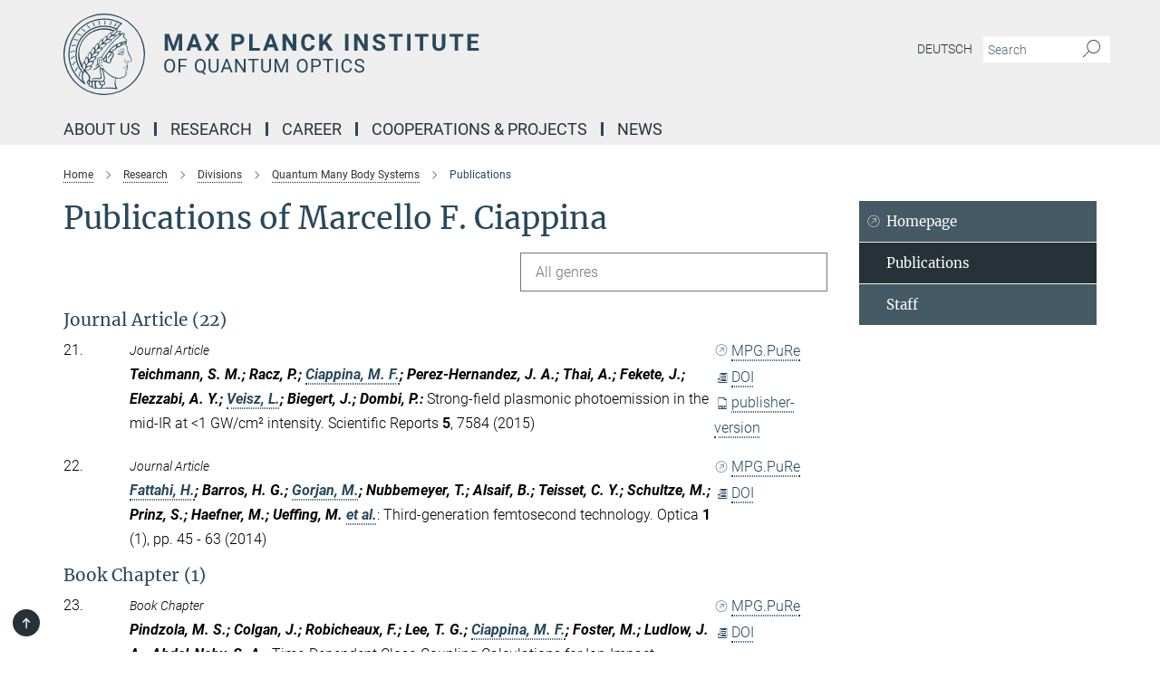

--- FILE ---
content_type: text/html; charset=utf-8
request_url: https://www.mpq.mpg.de/publication-search/4914387?deactivate_global_blacklist=false&page=2&person=%2Fpersons%2Fresource%2Fpersons137100
body_size: 17546
content:
<!DOCTYPE html>
<html prefix="og: http://ogp.me/ns#" lang="en">
<head>
  <meta http-equiv="X-UA-Compatible" content="IE=edge">
  <meta content="width=device-width, initial-scale=1.0" name="viewport">
  <meta http-equiv="Content-Type" content="text/html; charset=utf-8"/>
  <title>Publications</title>
  
  <meta name="keywords" content="" /><meta name="description" content="" />
  <meta name="robots" content="nofollow" />

  
<meta property="og:title" content="Publications">
<meta property="og:description" content="">
<meta property="og:type" content="website">
<meta property="og:url" content="https://www.mpq.mpg.de/4914387/publikationen">
<meta property="og:image" content="https://www.mpq.mpg.de/assets/og-logo-281c44f14f2114ed3fe50e666618ff96341055a2f8ce31aa0fd70471a30ca9ed.jpg">


  
  


  <meta name="msapplication-TileColor" content="#fff" />
<meta name="msapplication-square70x70logo" content="/assets/touch-icon-70x70-16c94b19254f9bb0c9f8e8747559f16c0a37fd015be1b4a30d7d1b03ed51f755.png" />
<meta name="msapplication-square150x150logo" content="/assets/touch-icon-150x150-3b1e0a32c3b2d24a1f1f18502efcb8f9e198bf2fc47e73c627d581ffae537142.png" />
<meta name="msapplication-wide310x150logo" content="/assets/touch-icon-310x150-067a0b4236ec2cdc70297273ab6bf1fc2dcf6cc556a62eab064bbfa4f5256461.png" />
<meta name="msapplication-square310x310logo" content="/assets/touch-icon-310x310-d33ffcdc109f9ad965a6892ec61d444da69646747bd88a4ce7fe3d3204c3bf0b.png" />
<link rel="apple-touch-icon" type="image/png" href="/assets/touch-icon-180x180-a3e396f9294afe6618861344bef35fc0075f9631fe80702eb259befcd682a42c.png" sizes="180x180">
<link rel="icon" type="image/png" href="/assets/touch-icon-32x32-143e3880a2e335e870552727a7f643a88be592ac74a53067012b5c0528002367.png" sizes="32x32">

  <link rel="preload" href="/assets/roboto-v20-latin-ext_latin_greek-ext_greek_cyrillic-ext_cyrillic-700-8d2872cf0efbd26ce09519f2ebe27fb09f148125cf65964890cc98562e8d7aa3.woff2" as="font" type="font/woff2" crossorigin="anonymous">
  
  
  
  <script>var ROOT_PATH = '/';var LANGUAGE = 'en';var PATH_TO_CMS = 'https://mpq2.iedit.mpg.de';var INSTANCE_NAME = 'mpq2';</script>
  
      <link rel="stylesheet" media="all" href="/assets/responsive_live_blue-1d7255b4d015a52b4e4627dda8f2c44a02457e7c528b50cb5bb21b31a3d27288.css" />
    <link rel="stylesheet" media="all" href="/assets/responsive/headerstylesheets/mpq2-header-75d0910f838b4894ee8e30b646863f3f5031a6046ae9bccb47fa224a640696ef.css" />

<script>
  window.addEventListener("load", function() {
    var linkElement = document.createElement("link");
    linkElement.rel="stylesheet";
    linkElement.href="/assets/katex/katex-4c5cd0d7a0c68fd03f44bf90378c50838ac39ebc09d5f02a7a9169be65ab4d65.css";
    linkElement.media="all";
    document.head.appendChild(linkElement);
  });
</script>


  

  

  <script>
  if(!window.DCLGuard) {
    window.DCLGuard=true;
  }
</script>
<script type="module">
//<![CDATA[
document.body.addEventListener('Base',function(){  (function (global) {
    if (global.MpgApp && global.MpgApp.object) {
      global.MpgApp.object.id = +'4914387';
    }
  }(window));
});
/*-=deferred=-*/
//]]>
</script>
  <link rel="canonical" href="https://www.mpq.mpg.de/4914387/publikationen" />


  
  <meta name="csrf-param" content="authenticity_token" />
<meta name="csrf-token" content="JjUJwylGygMNXO50vBORu0cuaGh3a18yeO1d8jzPu1hPUP45o8KNtEVdCdJzJ1pnIAnoGj7nl3xWUGeAchG-8g" />
  <meta name="generator" content="JustRelate CX Cloud (www.justrelate.com)" />
  
  
      <link rel="alternate" hreflang="de" href="https://www.mpq.mpg.de/4468630/publikationen" />
    <link rel="alternate" hreflang="en" href="https://www.mpq.mpg.de/4914387/publikationen" />


  
    <script type="module" >
      window.allHash = { 'manifest':'/assets/manifest-04024382391bb910584145d8113cf35ef376b55d125bb4516cebeb14ce788597','responsive/modules/display_pubman_reference_counter':'/assets/responsive/modules/display_pubman_reference_counter-8150b81b51110bc3ec7a4dc03078feda26b48c0226aee02029ee6cf7d5a3b87e','responsive/modules/video_module':'/assets/responsive/modules/video_module-231e7a8449475283e1c1a0c7348d56fd29107c9b0d141c824f3bd51bb4f71c10','responsive/live/annual_report_overview':'/assets/responsive/live/annual_report_overview-f7e7c3f45d3666234c0259e10c56456d695ae3c2df7a7d60809b7c64ce52b732','responsive/live/annual_review_overview':'/assets/responsive/live/annual_review_overview-49341d85de5d249f2de9b520154d516e9b4390cbf17a523d5731934d3b9089ec','responsive/live/deferred-picture-loader':'/assets/responsive/live/deferred-picture-loader-088fb2b6bedef1b9972192d465bc79afd9cbe81cefd785b8f8698056aa04cf93','responsive/live/employee':'/assets/responsive/live/employee-ac8cd3e48754c26d9eaf9f9965ab06aca171804411f359cbccd54a69e89bc31c','responsive/live/employee_landing_page':'/assets/responsive/live/employee_landing_page-ac8cd3e48754c26d9eaf9f9965ab06aca171804411f359cbccd54a69e89bc31c','responsive/live/employee_search':'/assets/responsive/live/employee_search-47a41df3fc7a7dea603765ad3806515b07efaddd7cf02a8d9038bdce6fa548a1','responsive/live/event_overview':'/assets/responsive/live/event_overview-817c26c3dfe343bed2eddac7dd37b6638da92babec077a826fde45294ed63f3c','responsive/live/gallery_overview':'/assets/responsive/live/gallery_overview-459edb4dec983cc03e8658fafc1f9df7e9d1c78786c31d9864e109a04fde3be7','responsive/live/institute_page':'/assets/responsive/live/institute_page-03ec6d8aaec2eff8a6c1522f54abf44608299523f838fc7d14db1e68d8ec0c7a','responsive/live/institutes_map':'/assets/responsive/live/institutes_map-588c0307e4a797238ba50134c823708bd3d8d640157dc87cf24b592ecdbd874e','responsive/live/job_board':'/assets/responsive/live/job_board-0db2f3e92fdcd350960e469870b9bef95adc9b08e90418d17a0977ae0a9ec8fd','responsive/live/newsroom':'/assets/responsive/live/newsroom-c8be313dabf63d1ee1e51af14f32628f2c0b54a5ef41ce999b8bd024dc64cad2','responsive/live/organigramm':'/assets/responsive/live/organigramm-18444677e2dce6a3c2138ce8d4a01aca7e84b3ea9ffc175b801208634555d8ff','responsive/live/research_page':'/assets/responsive/live/research_page-c8be313dabf63d1ee1e51af14f32628f2c0b54a5ef41ce999b8bd024dc64cad2','responsive/live/science_gallery_overview':'/assets/responsive/live/science_gallery_overview-5c87ac26683fe2f4315159efefa651462b87429147b8f9504423742e6b7f7785','responsive/live/tabcard':'/assets/responsive/live/tabcard-be5f79406a0a3cc678ea330446a0c4edde31069050268b66ce75cfda3592da0d','live/advent_calendar':'/assets/live/advent_calendar-4ef7ec5654db2e7d38c778dc295aec19318d2c1afcbbf6ac4bfc2dde87c57f12','live/employee':'/assets/live/employee-fb8f504a3309f25dbdd8d3cf3d3f55c597964116d5af01a0ba720e7faa186337','live/employee_landing_page':'/assets/live/employee_landing_page-fb8f504a3309f25dbdd8d3cf3d3f55c597964116d5af01a0ba720e7faa186337','live/gallery_overview':'/assets/live/gallery_overview-18a0e0553dd83304038b0c94477d177e23b8b98bff7cb6dd36c7c99bf8082d12','live/podcast_page':'/assets/live/podcast_page-fe7023d277ed2b0b7a3228167181231631915515dcf603a33f35de7f4fd9566f','live/video_page':'/assets/live/video_page-62efab78e58bdfd4531ccfc9fe3601ea90abeb617a6de220c1d09250ba003d37','responsive/mpg_common/live/dropdown_list':'/assets/responsive/mpg_common/live/dropdown_list-71372d52518b3cb50132756313972768fdec1d4fa3ffa38e6655696fe2de5c0b','responsive/mpg_common/live/event_calendar':'/assets/responsive/mpg_common/live/event_calendar-719dd7e7333c7d65af04ddf8e2d244a2646b5f16d0d7f24f75b0bb8c334da6a5','responsive/mpg_common/live/event_registration':'/assets/responsive/mpg_common/live/event_registration-e6771dca098e37c2858ff2b690497f83a2808b6c642e3f4540e8587e1896c84e','responsive/mpg_common/live/expandable':'/assets/responsive/mpg_common/live/expandable-e2143bde3d53151b5ff7279eaab589f3fefb4fd31278ca9064fd6b83b38d5912','responsive/mpg_common/live/gallery_youtube_video':'/assets/responsive/mpg_common/live/gallery_youtube_video-b859711b59a5655b5fa2deb87bd0d137460341c3494a5df957f750c716970382','responsive/mpg_common/live/interactive_table':'/assets/responsive/mpg_common/live/interactive_table-bff65d6297e45592f8608cd64814fc8d23f62cb328a98b482419e4c25a31fdde','responsive/mpg_common/live/intersection-observer':'/assets/responsive/mpg_common/live/intersection-observer-9e55d6cf2aac1d0866ac8588334111b664e643e4e91b10c5cbb42315eb25d974','responsive/mpg_common/live/main_menu':'/assets/responsive/mpg_common/live/main_menu-43966868573e0e775be41cf218e0f15a6399cf3695eb4297bae55004451acada','responsive/mpg_common/live/news_publication_overview':'/assets/responsive/mpg_common/live/news_publication_overview-d1aae55c18bfd7cf46bad48f7392e51fc1b3a3b887bc6312a39e36eaa58936fa','responsive/mpg_common/live/reverse':'/assets/responsive/mpg_common/live/reverse-9d6a32ce7c0f41fbc5249f8919f9c7b76cacd71f216c9e6223c27560acf41c8b','responsive/mpg_common/live/shuffle':'/assets/responsive/mpg_common/live/shuffle-14b053c3d32d46209f0572a91d3240487cd520326247fc2f1c36ea4d3a6035eb','responsive/mpg_common/live/slick_lazyloader':'/assets/responsive/mpg_common/live/slick_lazyloader-ea2704816b84026f362aa3824fcd44450d54dffccb7fca3c853d2f830a5ce412','responsive/mpg_common/live/video':'/assets/responsive/mpg_common/live/video-55b7101b2ac2622a81eba0bdefd94b5c5ddf1476b01f4442c3b1ae855b274dcf','responsive/mpg_common/live/youtube_extension':'/assets/responsive/mpg_common/live/youtube_extension-2b42986b3cae60b7e4153221d501bc0953010efeadda844a2acdc05da907e90f','preview/_pdf_sorting':'/assets/preview/_pdf_sorting-8fa7fd1ef29207b6c9a940e5eca927c26157f93f2a9e78e21de2578e6e06edf0','preview/advent_calendar':'/assets/preview/advent_calendar-4ef7ec5654db2e7d38c778dc295aec19318d2c1afcbbf6ac4bfc2dde87c57f12','preview/annual_review_search':'/assets/preview/annual_review_search-8fa7fd1ef29207b6c9a940e5eca927c26157f93f2a9e78e21de2578e6e06edf0','preview/edit_overlays':'/assets/preview/edit_overlays-cef31afd41d708f542672cc748b72a6b62ed10df9ee0030c11a0892ae937db70','preview/employee':'/assets/preview/employee-fb8f504a3309f25dbdd8d3cf3d3f55c597964116d5af01a0ba720e7faa186337','preview/employee_landing_page':'/assets/preview/employee_landing_page-fb8f504a3309f25dbdd8d3cf3d3f55c597964116d5af01a0ba720e7faa186337','preview/gallery_overview':'/assets/preview/gallery_overview-ca27fbd8e436a0f15e28d60a0a4a5861f7f9817b9cb44cb36ae654ebe03eec2a','preview/lodash':'/assets/preview/lodash-01fbab736a95109fbe4e1857ce7958edc28a78059301871a97ed0459a73f92d2','preview/overlay':'/assets/preview/overlay-4b3006f01cc2a80c44064f57acfdb24229925bbf211ca5a5e202b0be8cd2e66e','preview/overlay_ajax_methods':'/assets/preview/overlay_ajax_methods-0cceedf969995341b0aeb5629069bf5117896d2b053822e99f527e733430de65','preview/pdf_overview':'/assets/preview/pdf_overview-8fa7fd1ef29207b6c9a940e5eca927c26157f93f2a9e78e21de2578e6e06edf0','preview/podcast_page':'/assets/preview/podcast_page-8b696f28fe17c5875ac647a54463d6cf4beda5fa758ba590dd50d4f7d11e02a0','preview/preview':'/assets/preview/preview-7d20d27ffa274bf0336cbf591613fbbffd4fa684d745614240e81e11118b65c2','preview/science_gallery_overview':'/assets/preview/science_gallery_overview-00600feadb223d3b4cb5432a27cc6bee695f2b95225cb9ecf2e9407660ebcc35','preview/video_page':'/assets/preview/video_page-5359db6cf01dcd5736c28abe7e77dabdb4c7caa77184713f32f731d158ced5a8','preview_manifest':'/assets/preview_manifest-04024382391bb910584145d8113cf35ef376b55d125bb4516cebeb14ce788597','editmarker':'/assets/editmarker-b8d0504e39fbfef0acc731ba771c770852ec660f0e5b8990b6d367aefa0d9b9c','live':'/assets/live-4aa8e228b0242df1d2d064070d3be572a1ad3e67fe8c70b092213a5236b38737','print':'/assets/print-08c7a83da7f03ca9674c285c1cc50a85f44241f0bcef84178df198c8e9805c3c','mpg_base':'/assets/mpg_base-161fbafcd07f5fc9b56051e8acd88e712c103faef08a887e51fdcf16814b7446','mpg_fouc':'/assets/mpg_fouc-e8a835d89f91cf9c99be7a651f3ca1d04175934511621130554eef6aa910482c','mpg_amd':'/assets/mpg_amd-7c9ab00ac1b3a8c78cac15f76b6d33ed50bb1347cea217b0848031018ef80c94','mpg_amd_bundle':'/assets/mpg_amd_bundle-932e0d098e1959a6b4654b199e4c02974ab670115222c010a0bcc14756fce071','responsive/friendlycaptcha/widget.module.min':'/assets/responsive/friendlycaptcha/widget.module.min-19cabfb2100ce6916acaa628a50895f333f8ffb6a12387af23054565ee2122f2','responsive/honeybadger.min':'/assets/responsive/honeybadger.min-213763a8258237e8c4d12f0dbd98d8a966023b02f7433c1a05c1bace6ef120ec','responsive_live':'/assets/responsive_live-d4b4a938cbf67a69dc6ba9767c95bb10486874f069e457abc2ad6f53c7126fac','katex/katex':'/assets/katex/katex-ca9d4097b1925d5d729e5c4c7ffcdb44112ba08c53e7183feb26afa6927cc4fd','responsive/tsmodules/cashew':'/assets/responsive/tsmodules/cashew-f2b3a6f988f933937212c2239a5008703225511ab19b4a6d6cbead2e9904ae21','responsive/tsmodules/datahandler':'/assets/responsive/tsmodules/datahandler-18b09253aa824ba684b48d41aea5edb6321851210404bdc3c47922c961181980','responsive/tsmodules/edit-menu':'/assets/responsive/tsmodules/edit-menu-ed8038730fbc4b64d700f28f3ccdcc8c33cc558e1182af3f37b6b4374a3ad3b6','responsive/tsmodules/edit':'/assets/responsive/tsmodules/edit-80ca9b5137f2eeb575e45f3ff1fd611effb73bd27d9f920d5f758c27a4212067','responsive/tsmodules/image-information':'/assets/responsive/tsmodules/image-information-2766379bd0ae7c612169084e5437d5662006eec54acbecba9f83ac8773ac20fa','responsive/tsmodules/languages':'/assets/responsive/tsmodules/languages-33d886fa0f8a758ac8817dfaf505c136d22e86a95988298f3b14cf46c870a586','responsive/tsmodules/menu':'/assets/responsive/tsmodules/menu-dc7cee42b20a68a887e06bb1979d6ecc601ff8dd361b80cc6a8190e33ab7f005','responsive/tsmodules/notify':'/assets/responsive/tsmodules/notify-44b67b61195156d3827af8dfd00797cd327f013dc404720659f2d3da19cf6f77','responsive/tsmodules/virtual-form':'/assets/responsive/tsmodules/virtual-form-31974440dbd9f79534149b9376a63b1f2e0b542abb5ba898e4fbaeef377d66ca' }
    </script>
    <script type="module">
//<![CDATA[
document.body.addEventListener('AMD',function(){    requirejs.config({
      waitSeconds:0,
      paths: allHash
    })
});
/*-=deferred=-*/
//]]>
</script></head>

 <body class="mpq2 publication_search  language-en" id="top">
  
  
  

<header class="navbar hero navigation-on-bottom">

  <div class="container remove-padding header-main-container">


    <div class="navbar-header">
        <a class="navbar-brand mpg-icon mpg-icon-logo language-en language-enblue" aria-label="Logo Max Planck Institute of Quantum Optics, go to homepage" href="/en"></a>
    </div>

    <div class="lang-search">
      <div class="collapse navbar-collapse bs-navbar-collapse">
        <ul class="hidden-xs hidden-sm nav navbar-nav navbar-right navbar-meta">
          <li class="language-switcher-links">
            <li class="flag">
    <a class="icon_flag_de" href="/publication-search/4468630?person=%2Fpersons%2Fresource%2Fpersons137100">Deutsch</a>
</li>


          </li>
          <li>
            <form class="navbar-form navbar-left search-field hidden-xs" role="search" action="/2366/search-result" accept-charset="UTF-8" method="get">
  <div class="form-group noindex">
    <input class="form-control searchfield"
      name="searchfield"
      placeholder="Search"
      value=""
      type="search"
      aria-label="You did not enter a query."
    />
    <button class="btn btn-default searchbutton" aria-label="Search">
      <i class="mpg-icon mpg-icon-search" role="img" aria-hidden="true"></i>
    </button>
  </div>
</form>
          </li>
          <li>
            
          </li>

        </ul>
      </div>
    </div>


    <div class="navbar-title-wrapper">

      <nav class="navbar navbar-default" aria-label="Main navigation">
        <div class="navbar-header">
          <div class="visible-xs visible-sm">
            <button class="nav-btn navbar-toggle" type="button" data-toggle="collapse" data-target="#main-navigation-container" aria-haspopup="true" aria-expanded="false" aria-label="Main navigation switch">
              <svg width="40" height="40" viewBox="-25 -25 50 50">
                <circle cx="0" cy="0" r="25" fill="none"/>
                <rect class="burgerline-1" x="-15" y="-12" width="30" height="4" fill="black"/>
                <rect class="burgerline-2" x="-15" y="-2" width="30" height="4" fill="black"/>
                <rect class="burgerline-3" x="-15" y="8" width="30" height="4" fill="black"/>
              </svg>
            </button>
          </div>
        </div>

        <div class="collapse navbar-collapse js-navbar-collapse noindex" id="main-navigation-container">

          <div class="mobile-search-pwa-container">
            <div class="mobile-search-container">
              <form class="navbar-form navbar-left search-field visible-sm visible-xs mobile clearfix" role="search" action="/2366/search-result" accept-charset="UTF-8" method="get">
  <div class="form-group noindex">
    <input class="form-control searchfield"
      name="searchfield"
      placeholder="Search"
      value=""
      type="search"
      aria-label="You did not enter a query."
    />
    <button class="btn btn-default searchbutton" aria-label="Search">
      <i class="mpg-icon mpg-icon-search" role="img" aria-hidden="true"></i>
    </button>
  </div>
</form>
            </div>
              
          </div>

          
            <ul class="nav navbar-nav col-xs-12" id="main_nav" data-timestamp="2025-12-10T14:38:01.702Z">
<li class="dropdown mega-dropdown clearfix" tabindex="0" data-positioning="3">
<a class="main-navi-item dropdown-toggle undefined" id="Root-en.0">About Us<span class="arrow-dock"></span></a><a class="dropdown-toggle visible-xs visible-sm" data-no-bs-toggle="dropdown" role="button" aria-expanded="false" aria-controls="flyout-Root-en.0"><span class="mpg-icon mpg-icon-down2"></span></a><ul id="flyout-Root-en.0" class="col-xs-12 dropdown-menu  mega-dropdown-menu row">
<li class="col-xs-12 col-sm-4 menu-column"><ul class="main">
<li class="dropdown-title"><a href="/4572004/profil" id="Root-en.0.0.0">Profile</a></li>
<li class="dropdown-title"><a href="/6739350/directors" id="Root-en.0.0.1">Board of Directors</a></li>
<li class="dropdown-title"><a href="/6222144/portraits" id="Root-en.0.0.2">The People at MPQ</a></li>
<li class="dropdown-title"><a href="/6448833/points-of-contact-for-employees" id="Root-en.0.0.3">Important Contacts (Internal)</a></li>
<li class="dropdown-title"><a href="/4571983/staff" id="Root-en.0.0.4">List of Staff</a></li>
<li class="dropdown-title"><a href="/6207219/guests" id="Root-en.0.0.5">Guests</a></li>
</ul></li>
<li class="col-xs-12 col-sm-4 menu-column"><ul class="main"><li class="dropdown-title">
<a href="/4572042/service" id="Root-en.0.1.0">Service Groups</a><ul>
<li><a href="/7043304/library" id="Root-en.0.1.0.0">Library</a></li>
<li><a href="/4916406/administration" id="Root-en.0.1.0.1">Administration</a></li>
<li><a href="/4917680/drittmittel" id="Root-en.0.1.0.2">Third Party Funds</a></li>
<li><a href="/4931571/eu" id="Root-en.0.1.0.3">EU Office</a></li>
<li><a href="/4917732/press_public" id="Root-en.0.1.0.4">Press and PR</a></li>
<li><a href="/6974512/workshop" id="Root-en.0.1.0.5">Mechanical Workshop</a></li>
</ul>
</li></ul></li>
<li class="col-xs-12 col-sm-4 menu-column"><ul class="main">
<li class="dropdown-title">
<a href="/4572019/history" id="Root-en.0.2.0">History</a><ul><li><a href="/5542423/chronik_forschungsgruppen" id="Root-en.0.2.0.0">Chronology of Research Groups</a></li></ul>
</li>
<li class="dropdown-title">
<a href="/4571933/structure" id="Root-en.0.2.1">Structure</a><ul>
<li><a href="/6492319/science-ad" id="Root-en.0.2.1.0">Scientific Advisory Board</a></li>
<li><a href="/6492179/general-ad" id="Root-en.0.2.1.1">General Advisory Board</a></li>
<li><a href="/4937209/external_scientific_members" id="Root-en.0.2.1.2">External Scientific Members</a></li>
</ul>
</li>
<li class="dropdown-title"><a href="/7005226/spin-off-companies" id="Root-en.0.2.2">Spin-Off Companies</a></li>
<li class="dropdown-title"><a href="/4918311/links" id="Root-en.0.2.3">Links</a></li>
</ul></li>
</ul>
</li>
<li class="dropdown mega-dropdown clearfix" tabindex="0" data-positioning="3">
<a class="main-navi-item dropdown-toggle undefined" id="Root-en.1">Research<span class="arrow-dock"></span></a><a class="dropdown-toggle visible-xs visible-sm" data-no-bs-toggle="dropdown" role="button" aria-expanded="false" aria-controls="flyout-Root-en.1"><span class="mpg-icon mpg-icon-down2"></span></a><ul id="flyout-Root-en.1" class="col-xs-12 dropdown-menu  mega-dropdown-menu row">
<li class="col-xs-12 col-sm-4 menu-column"><ul class="main">
<li class="dropdown-title">
<a href="/4743103/departments" id="Root-en.1.0.0">Divisions</a><ul>
<li><a href="/attoseconds" id="Root-en.1.0.0.0">Attosecond Physics</a></li>
<li><a href="/laserspectroscopy" id="Root-en.1.0.0.1">Laser Spectroscopy</a></li>
<li><a href="/4743180/quanten" id="Root-en.1.0.0.2">Quantum Dynamics</a></li>
<li><a href="/qmbs" id="Root-en.1.0.0.3">Quantum Many Body Systems</a></li>
<li><a href="/theory" id="Root-en.1.0.0.4">Theory</a></li>
</ul>
</li>
<li class="dropdown-title">
<a href="/6914402/w2-research-groups" id="Root-en.1.0.1">W2 Research Groups</a><ul>
<li><a href="/quantum-systems" id="Root-en.1.0.1.0">Engineered Quantum Systems</a></li>
<li><a href="/6944607/tensor-networks" id="Root-en.1.0.1.1">Tensor Network Algorithms and Applications</a></li>
</ul>
</li>
</ul></li>
<li class="col-xs-12 col-sm-4 menu-column"><ul class="main"><li class="dropdown-title">
<a href="/4744813/research_groups" id="Root-en.1.1.0">Independent Research Groups</a><ul>
<li><a href="/6701477/preiss" id="Root-en.1.1.0.0">Atomic Quantum Matter</a></li>
<li><a href="/7009415/halimeh" id="Root-en.1.1.0.1">Dynamical Quantum Matter Theory</a></li>
<li><a href="/6959145/udem" id="Root-en.1.1.0.2">Foundations of Quantum Physics</a></li>
<li><a href="/6707561/zeiher" id="Root-en.1.1.0.3">Quantum Matter Interfaces</a></li>
<li><a href="/5292616/reiserer" id="Root-en.1.1.0.4">Quantum Networks</a></li>
<li><a href="/7100573/trivedi" id="Root-en.1.1.0.5">Theory of Open Systems</a></li>
<li><a href="/6953335/luo" id="Root-en.1.1.0.6">Ultracold Lithium-Rubidium Molecules</a></li>
</ul>
</li></ul></li>
<li class="col-xs-12 col-sm-4 menu-column"><ul class="main">
<li class="dropdown-title"><a href="/4742710/publications" id="Root-en.1.2.0">Publications</a></li>
<li class="dropdown-title"><a href="/4742844/distinguished_scholar" id="Root-en.1.2.1">MPQ Distinguished Scholar Program</a></li>
<li class="dropdown-title"><a href="/4742680/res_schools" id="Root-en.1.2.2">Research Schools</a></li>
</ul></li>
</ul>
</li>
<li class="dropdown mega-dropdown clearfix" tabindex="0" data-positioning="3">
<a class="main-navi-item dropdown-toggle undefined" id="Root-en.2">Career <span class="arrow-dock"></span></a><a class="dropdown-toggle visible-xs visible-sm" data-no-bs-toggle="dropdown" role="button" aria-expanded="false" aria-controls="flyout-Root-en.2"><span class="mpg-icon mpg-icon-down2"></span></a><ul id="flyout-Root-en.2" class="col-xs-12 dropdown-menu  mega-dropdown-menu row">
<li class="col-xs-12 col-sm-4 menu-column"><ul class="main"><li class="dropdown-title">
<a href="/5487185/equal_opps" id="Root-en.2.0.0">Equal Opportunities</a><ul><li><a href="/5487692/beruf_familie" id="Root-en.2.0.0.0">Balancing Work and Family</a></li></ul>
</li></ul></li>
<li class="col-xs-12 col-sm-4 menu-column"><ul class="main">
<li class="dropdown-title"><a href="/phd" id="Root-en.2.1.0">PhD</a></li>
<li class="dropdown-title"><a href="/5172554/postdocs" id="Root-en.2.1.1">Postdocs</a></li>
<li class="dropdown-title"><a href="/4743016/students" id="Root-en.2.1.2">Students</a></li>
<li class="dropdown-title"><a href="/5245718/alumni" id="Root-en.2.1.3">Alumni</a></li>
</ul></li>
<li class="col-xs-12 col-sm-4 menu-column"><ul class="main">
<li class="dropdown-title"><a href="/4743035/workingatmpq" id="Root-en.2.2.0">Working at MPQ</a></li>
<li class="dropdown-title"><a href="/career/jobs/open-positions" id="Root-en.2.2.1">Open Positions</a></li>
<li class="dropdown-title"><a href="/6861841/Welcome-Office" id="Root-en.2.2.2">Welcome Office</a></li>
<li class="dropdown-title"><a href="/5250486/guest_program" id="Root-en.2.2.3">Guest program</a></li>
</ul></li>
</ul>
</li>
<li class="dropdown mega-dropdown clearfix" tabindex="0" data-positioning="3">
<a class="main-navi-item dropdown-toggle undefined" id="Root-en.3">Cooperations &amp; Projects<span class="arrow-dock"></span></a><a class="dropdown-toggle visible-xs visible-sm" data-no-bs-toggle="dropdown" role="button" aria-expanded="false" aria-controls="flyout-Root-en.3"><span class="mpg-icon mpg-icon-down2"></span></a><ul id="flyout-Root-en.3" class="col-xs-12 dropdown-menu  mega-dropdown-menu row">
<li class="col-xs-12 col-sm-4 menu-column"><ul class="main">
<li class="dropdown-title">
<a href="/4742615/eu_projekte" id="Root-en.3.0.0">EU Projects</a><ul>
<li><a href="/4774341/erc_projekte" id="Root-en.3.0.0.0">ERC Grants</a></li>
<li><a href="/4774328/eu_verbund" id="Root-en.3.0.0.1">European Collaborative Research</a></li>
<li><a href="/4774368/laserlab" id="Root-en.3.0.0.2">Laserlab Europe</a></li>
</ul>
</li>
<li class="dropdown-title">
<a href="/4742596/drittmittel" id="Root-en.3.0.1">Third-Party Funded Projects</a><ul><li><a href="/6547261/fermiqp" id="Root-en.3.0.1.0">Fermi QP</a></li></ul>
</li>
</ul></li>
<li class="col-xs-12 col-sm-4 menu-column"><ul class="main"><li class="dropdown-title"><a href="/4742664/int_coop" id="Root-en.3.1.0">International Cooperation</a></li></ul></li>
<li class="col-xs-12 col-sm-4 menu-column"><ul class="main">
<li class="dropdown-title"><a href="/4742645/exzellenz_cluster" id="Root-en.3.2.0">Excellence Cluster</a></li>
<li class="dropdown-title"><a href="/6645130/munich-quantum-valley" id="Root-en.3.2.1">Munich Quantum Valley</a></li>
</ul></li>
</ul>
</li>
<li class="dropdown mega-dropdown clearfix" tabindex="0" data-positioning="3">
<a class="main-navi-item dropdown-toggle undefined" id="Root-en.4">NEWS<span class="arrow-dock"></span></a><a class="dropdown-toggle visible-xs visible-sm" data-no-bs-toggle="dropdown" role="button" aria-expanded="false" aria-controls="flyout-Root-en.4"><span class="mpg-icon mpg-icon-down2"></span></a><ul id="flyout-Root-en.4" class="col-xs-12 dropdown-menu  mega-dropdown-menu row">
<li class="col-xs-12 col-sm-4 menu-column"><ul class="main">
<li class="dropdown-title">
<a href="/6315567/all-news" id="Root-en.4.0.0">Newsroom (All News)</a><ul>
<li><a href="/4571681/research-news" id="Root-en.4.0.0.0">Research News</a></li>
<li><a href="/6014902/news-institute" id="Root-en.4.0.0.1">News from the Institute</a></li>
<li><a href="/4550419/awards" id="Root-en.4.0.0.2">Awards</a></li>
<li><a href="/6322833/phd-graduations" id="Root-en.4.0.0.3">PhD Graduations</a></li>
</ul>
</li>
<li class="dropdown-title"><a href="/6847054/mpq-in-the-press" id="Root-en.4.0.1">MPQ in the press</a></li>
</ul></li>
<li class="col-xs-12 col-sm-4 menu-column"><ul class="main">
<li class="dropdown-title">
<a id="Root-en.4.1.0">Scientific Events</a><ul>
<li><a href="/5381858/colloquia-ve" id="Root-en.4.1.0.0">Colloquia</a></li>
<li><a href="/5381624/seminars_ve" id="Root-en.4.1.0.1">Seminars</a></li>
<li><a href="/4571797/conferences-workshops" id="Root-en.4.1.0.2">Conferences</a></li>
</ul>
</li>
<li class="dropdown-title"><a href="/6322621/latest-top-publications" id="Root-en.4.1.1">Top Publications</a></li>
<li class="dropdown-title"><a href="/6311874/69-quantum-seminar" id="Root-en.4.1.2">Quantum Science Seminar</a></li>
</ul></li>
<li class="col-xs-12 col-sm-4 menu-column"><ul class="main"><li class="dropdown-title"><a href="/photonlab-en" id="Root-en.4.2.0">Student lab</a></li></ul></li>
</ul>
</li>
</ul>

          <div class="text-center language-switcher visible-xs visible-sm">
            <li class="flag">
    <a class="icon_flag_de" href="/publication-search/4468630?person=%2Fpersons%2Fresource%2Fpersons137100">Deutsch</a>
</li>


          </div>
        </div>
      </nav>
    </div>
  </div>
</header>

<header class="container-full-width visible-print-block">
  <div class="container">
    <div class="row">
      <div class="col-xs-12">
        <div class="content">
              <span class="mpg-icon mpg-icon-logo custom-print-header language-en">
                Max Planck Institute of Quantum Optics
              </span>
        </div>
      </div>
    </div>
  </div>
</header>

<script type="module">
//<![CDATA[
document.body.addEventListener('Base',function(){  var mainMenu;
  if(typeof MpgCommon != "undefined") {
    mainMenu = new MpgCommon.MainMenu();
  }
});
/*-=deferred=-*/
//]]>
</script>
  
  <div id="page_content">
    
  <div class="container content-wrapper">
    <div class="row">
      <main>
        <article class="col-md-9  ">
          <div class="content py-0">
            <div class="noindex">
  <nav class="hidden-print" aria-label="breadcrumb">
    <ol class="breadcrumb clearfix" vocab="http://schema.org/" typeof="BreadcrumbList">

          <li class="breadcrumb-item" property="itemListElement" typeof="ListItem">
            <a property="item"
               typeof="WebPage"
               href="/en"
               class=""
               title="">
              <span property="name">Home</span>
            </a>
            <meta property="position" content="1">
          </li>
          <li class="breadcrumb-item" property="itemListElement" typeof="ListItem">
            <a property="item"
               typeof="WebPage"
               href="/3744600/research"
               class=""
               title="">
              <span property="name">Research</span>
            </a>
            <meta property="position" content="2">
          </li>
          <li class="breadcrumb-item" property="itemListElement" typeof="ListItem">
            <a property="item"
               typeof="WebPage"
               href="/4743103/departments"
               class=""
               title="">
              <span property="name">Divisions</span>
            </a>
            <meta property="position" content="3">
          </li>
          <li class="breadcrumb-item" property="itemListElement" typeof="ListItem">
            <a property="item"
               typeof="WebPage"
               href="/qmbs"
               class=""
               title="">
              <span property="name">Quantum Many Body Systems</span>
            </a>
            <meta property="position" content="4">
          </li>
      <li class="breadcrumb-item active" property="itemListElement" typeof="ListItem" aria-current="page">
        <span property="name">Publications</span>
        <meta property="position" content="5">
      </li>
    </ol>
  </nav>
</div>


          </div>
          

<div class="content">
  <h1>Publications of Marcello F. Ciappina</h1>

  <div id="new_search_button" class="clearfix">
    
  </div>
    <div id="publication_dropdown_lists" class="clearfix">
  <div class="dropdown_list large">
    <div class="selected_date show_next">All genres</div>
    <ul class="select dropdown-menu select_hidden">
        <li><a rel="nofollow" href="/publication-search/4914387?deactivate_global_blacklist=false&page=1&person=%2Fpersons%2Fresource%2Fpersons137100#article">Journal Article (22)</a></li>
        <li><a rel="nofollow" href="/publication-search/4914387?deactivate_global_blacklist=false&page=2&person=%2Fpersons%2Fresource%2Fpersons137100#book_item">Book Chapter (1)</a></li>
        <li><a rel="nofollow" href="/publication-search/4914387?deactivate_global_blacklist=false&page=2&person=%2Fpersons%2Fresource%2Fpersons137100#conference_paper">Conference Paper (4)</a></li>
    </ul>
  </div>
</div>


      <h3><a name="article">Journal Article (22)</a></h3>
  <div class="publication_list">
      <div class="publication_in_list row">
        <div class="publication_index col-xs-12 col-sm-1">21.</div>
        <div class="col-xs-12 publication_container no-gutters col-sm-11">
          <div class="publication_in_list_content col-xs-12 col-sm-10">
            <small><i>Journal Article</i></small>
            <div><span class="authors expandable_pubman"><span class="names">Teichmann, S. M.; Racz, P.; <a rel="nofollow" href="/publication-search/4914387?person=%2Fpersons%2Fresource%2Fpersons137100">Ciappina, M. F.</a>; Perez-Hernandez, J. A.; Thai, A.; Fekete, J.; Elezzabi, A. Y.; <a rel="nofollow" href="/publication-search/4914387?person=%2Fpersons%2Fresource%2Fpersons60902">Veisz, L.</a>; Biegert, J.; Dombi, P.</span><span class="colon">: </span></span> Strong-field plasmonic photoemission in the mid-IR at <1 GW/cm² intensity. Scientific Reports <span class="cond-bold">5</span>, 7584 (2015)</div>
          </div>
          <div class="publication_links col-xs-12 col-sm-2"><div class="options">
  <div class="publication_link">
    <a class="pubman" target="_blank" rel="nofollow" href="https://pure.mpg.de/pubman/faces/ViewItemFullPage.jsp?itemId=item_2104511"><i class="external"></i>MPG.PuRe</a>
  </div>
  <div class="publication_link"><a class="doi" target="_blank" rel="nofollow" href="https://dx.doi.org/10.1038/srep07584"><i class="mpg-icon mpg-icon-news"></i>DOI</a></div>
    <div class="publication_link"><a class="pdf" target="_blank" rel="nofollow" href="https://pure.mpg.de/pubman/item/item_2104511_3/component/file_2126821/4956.pdf?mode=download"><i class="mpg-icon mpg-icon-pdf"></i>publisher-version</a></div>
</div>
</div>
        </div>
      </div>
      <div class="publication_in_list row">
        <div class="publication_index col-xs-12 col-sm-1">22.</div>
        <div class="col-xs-12 publication_container no-gutters col-sm-11">
          <div class="publication_in_list_content col-xs-12 col-sm-10">
            <small><i>Journal Article</i></small>
            <div><span class="authors expandable_pubman"><span class="names"><a rel="nofollow" href="/publication-search/4914387?person=%2Fpersons%2Fresource%2Fpersons61039">Fattahi, H.</a>; Barros, H. G.; <a rel="nofollow" href="/publication-search/4914387?person=%2Fpersons%2Fresource%2Fpersons127474">Gorjan, M.</a>; Nubbemeyer, T.; Alsaif, B.; Teisset, C. Y.; Schultze, M.; Prinz, S.; Haefner, M.; Ueffing, M.</span><span class="read-more show_with_js et-al"> <a title="Fattahi, H.; Barros, H. G.; Gorjan, M.; Nubbemeyer, T.; Alsaif, B.; Teisset, C. Y.; Schultze, M.; Prinz, S.; Haefner, M.; Ueffing, M.; Alismail, A.; Vámos, L.; Schwarz, A.; Pronin, O.; Brons, J.; Geng, X. T.; Arisholm, G.; Ciappina, M. F.; Yakovlev, V. S.; Kim, D.-E.; Azzeer, A. M.; Karpowicz, N.; Sutter, D.; Major, Z.; Metzger, T.; Krausz, F." href="#">et al.</a></span><span class="details names">; Alismail, A.; Vámos, L.; <a rel="nofollow" href="/publication-search/4914387?person=%2Fpersons%2Fresource%2Fpersons60835">Schwarz, A.</a>; Pronin, O.; Brons, J.; Geng, X. T.; Arisholm, G.; <a rel="nofollow" href="/publication-search/4914387?person=%2Fpersons%2Fresource%2Fpersons137100">Ciappina, M. F.</a>; <a rel="nofollow" href="/publication-search/4914387?person=%2Fpersons%2Fresource%2Fpersons60953">Yakovlev, V. S.</a>; Kim, D.-E.; Azzeer, A. M.; <a rel="nofollow" href="/publication-search/4914387?person=%2Fpersons%2Fresource%2Fpersons60596">Karpowicz, N.</a>; Sutter, D.; <a rel="nofollow" href="/publication-search/4914387?person=%2Fpersons%2Fresource%2Fpersons60681">Major, Z.</a>; Metzger, T.; <a rel="nofollow" href="/publication-search/4914387?person=%2Fpersons%2Fresource%2Fpersons60638">Krausz, F.</a></span><span class="colon">: </span></span> Third-generation femtosecond technology. Optica <span class="cond-bold">1</span> (1), pp. 45 - 63 (2014)</div>
          </div>
          <div class="publication_links col-xs-12 col-sm-2"><div class="options">
  <div class="publication_link">
    <a class="pubman" target="_blank" rel="nofollow" href="https://pure.mpg.de/pubman/faces/ViewItemFullPage.jsp?itemId=item_2125575"><i class="external"></i>MPG.PuRe</a>
  </div>
  <div class="publication_link"><a class="doi" target="_blank" rel="nofollow" href="https://dx.doi.org/10.1364/OPTICA.1.000045"><i class="mpg-icon mpg-icon-news"></i>DOI</a></div>
</div>
</div>
        </div>
      </div>
  </div>
  <h3><a name="book_item">Book Chapter (1)</a></h3>
  <div class="publication_list">
      <div class="publication_in_list row">
        <div class="publication_index col-xs-12 col-sm-1">23.</div>
        <div class="col-xs-12 publication_container no-gutters col-sm-11">
          <div class="publication_in_list_content col-xs-12 col-sm-10">
            <small><i>Book Chapter</i></small>
            <div><span class="authors expandable_pubman"><span class="names">Pindzola, M. S.; Colgan, J.; Robicheaux, F.; Lee, T. G.; <a rel="nofollow" href="/publication-search/4914387?person=%2Fpersons%2Fresource%2Fpersons137100">Ciappina, M. F.</a>; Foster, M.; Ludlow, J. A.; Abdel-Naby, S. A.</span><span class="colon">: </span></span> Time-Dependent Close-Coupling Calculations for Ion-Impact Ionization of Atoms and Molecules. In: Advances In Atomic, Molecular, and Optical Physics, Vol. <span class="cond-bold">65</span>, pp. 291 - 319. Elsevier, Amsterdam (2016)</div>
          </div>
          <div class="publication_links col-xs-12 col-sm-2"><div class="options">
  <div class="publication_link">
    <a class="pubman" target="_blank" rel="nofollow" href="https://pure.mpg.de/pubman/faces/ViewItemFullPage.jsp?itemId=item_2350263"><i class="external"></i>MPG.PuRe</a>
  </div>
  <div class="publication_link"><a class="doi" target="_blank" rel="nofollow" href="https://dx.doi.org/10.1016/bs.aamop.2016.01.002"><i class="mpg-icon mpg-icon-news"></i>DOI</a></div>
</div>
</div>
        </div>
      </div>
  </div>
  <h3><a name="conference_paper">Conference Paper (4)</a></h3>
  <div class="publication_list">
      <div class="publication_in_list row">
        <div class="publication_index col-xs-12 col-sm-1">24.</div>
        <div class="col-xs-12 publication_container no-gutters col-sm-11">
          <div class="publication_in_list_content col-xs-12 col-sm-10">
            <small><i>Conference Paper</i></small>
            <div><span class="authors expandable_pubman"><span class="names">Gatzke, J.; Navarrete, F.; <a rel="nofollow" href="/publication-search/4914387?person=%2Fpersons%2Fresource%2Fpersons137100">Ciappina, M. F.</a>; Gatzke, H.; Chuluunbaatar, O.; Zaytsev, S. A.; Bulychev, A. A.; Kouzakov, K. A.; Galstyan, A.; Waitz, M.</span><span class="read-more show_with_js et-al"> <a title="Gatzke, J.; Navarrete, F.; Ciappina, M. F.; Gatzke, H.; Chuluunbaatar, O.; Zaytsev, S. A.; Bulychev, A. A.; Kouzakov, K. A.; Galstyan, A.; Waitz, M.; Kim, H. -.; Bauer, T.; Laucke, A.; Eckart, S.; Kastirke, G.; Mueller, J.; Ritzer, M.; Bloch, E.; Richter, M.; Fehre, K.; Kunitski, M.; Mueller, C.; Voigtsberger, J.; Rist, J.; Pahl, K.; Honig, M.; Pitzer, M.; Weller, M.; Perez, I. V.; Hoehl, J.; Nalin, G.; Grundmann, S.; Maschkiwitz, H.; Janke, C.; Zeller, S.; Goihl, C.; Herrman, Y.; Trabert, D.; Jahnke, T.; Schmidt, L. P. H.; Popov, V.; Doerner, R.; Barrachina, R. O.; Schoeffler, M. S." href="#">et al.</a></span><span class="details names">; Kim, H. -.; Bauer, T.; Laucke, A.; Eckart, S.; Kastirke, G.; Mueller, J.; Ritzer, M.; Bloch, E.; Richter, M.; Fehre, K.; Kunitski, M.; Mueller, C.; Voigtsberger, J.; Rist, J.; Pahl, K.; Honig, M.; Pitzer, M.; Weller, M.; Perez, I. V.; Hoehl, J.; Nalin, G.; Grundmann, S.; Maschkiwitz, H.; Janke, C.; Zeller, S.; Goihl, C.; Herrman, Y.; Trabert, D.; Jahnke, T.; Schmidt, L. P. H.; Popov, V.; Doerner, R.; Barrachina, R. O.; Schoeffler, M. S.</span><span class="colon">: </span></span> Single ionization of Helium at 0.5-2 MeV proton impact: On the quest for projectile coherence effects. 30th International Conference on Photonic, Electronic, and Atomic Collisions (ICPEAC), Cairns, AUSTRALIA, July 26, 2017 - August 01, 2017. Journal of Physics: Conference Series <span class="cond-bold">875</span>, UNSP 092006, (2017)</div>
          </div>
          <div class="publication_links col-xs-12 col-sm-2"><div class="options">
  <div class="publication_link">
    <a class="pubman" target="_blank" rel="nofollow" href="https://pure.mpg.de/pubman/faces/ViewItemFullPage.jsp?itemId=item_2594143"><i class="external"></i>MPG.PuRe</a>
  </div>
  <div class="publication_link"><a class="doi" target="_blank" rel="nofollow" href="https://dx.doi.org/10.1088/1742-6596/875/10/092006"><i class="mpg-icon mpg-icon-news"></i>DOI</a></div>
    <div class="publication_link"><a class="pdf" target="_blank" rel="nofollow" href="https://pure.mpg.de/pubman/item/item_2594143_2/component/file_2594333/5566.pdf?mode=download"><i class="mpg-icon mpg-icon-pdf"></i>publisher-version</a></div>
</div>
</div>
        </div>
      </div>
      <div class="publication_in_list row">
        <div class="publication_index col-xs-12 col-sm-1">25.</div>
        <div class="col-xs-12 publication_container no-gutters col-sm-11">
          <div class="publication_in_list_content col-xs-12 col-sm-10">
            <small><i>Conference Paper</i></small>
            <div><span class="authors expandable_pubman"><span class="names">Navarrete, F.; <a rel="nofollow" href="/publication-search/4914387?person=%2Fpersons%2Fresource%2Fpersons137100">Ciappina, M. F.</a>; Sarkadi, L.; Barrachina, R. O.</span><span class="colon">: </span></span> The role of the wave packet coherence on the ionization cross section of He by p<sup>+</sup> and C<sup>6+</sup> projectiles. 18th International Conference on teh Physics of Highly Charged Ions (HCI), Jan Kochanowski Univ, Kielce, Poland, September 11, 2016 - September 16, 2016. Nuclear Instruments and Methods in Physics Research Section B: Beam Interactions with Materials and Atoms <span class="cond-bold">408</span>, pp. 165 - 168 (2017)</div>
          </div>
          <div class="publication_links col-xs-12 col-sm-2"><div class="options">
  <div class="publication_link">
    <a class="pubman" target="_blank" rel="nofollow" href="https://pure.mpg.de/pubman/faces/ViewItemFullPage.jsp?itemId=item_2492433"><i class="external"></i>MPG.PuRe</a>
  </div>
  <div class="publication_link"><a class="doi" target="_blank" rel="nofollow" href="https://dx.doi.org/10.1016/j.nimb.2017.05.033"><i class="mpg-icon mpg-icon-news"></i>DOI</a></div>
</div>
</div>
        </div>
      </div>
      <div class="publication_in_list row">
        <div class="publication_index col-xs-12 col-sm-1">26.</div>
        <div class="col-xs-12 publication_container no-gutters col-sm-11">
          <div class="publication_in_list_content col-xs-12 col-sm-10">
            <small><i>Conference Paper</i></small>
            <div><span class="authors expandable_pubman"><span class="names">Wismer, M. S.; <a rel="nofollow" href="/publication-search/4914387?person=%2Fpersons%2Fresource%2Fpersons82590">Kruchinin, S.</a>; <a rel="nofollow" href="/publication-search/4914387?person=%2Fpersons%2Fresource%2Fpersons137100">Ciappina, M. F.</a>; Stockman, M. I.; <a rel="nofollow" href="/publication-search/4914387?person=%2Fpersons%2Fresource%2Fpersons60953">Yakovlev, V. S.</a></span><span class="colon">: </span></span> Strong-Field Resonant Dynamics in Semiconductors: Interplay of Rabi Flopping and Intraband Motion. In: 2016 CONFERENCE ON LASERS AND ELECTRO-OPTICS (CLEO). Conference on Lasers and Electro-Optics (CLEO), San Jose, CA, June 05, 2016 - June 10, 2016. OSA (2016)</div>
          </div>
          <div class="publication_links col-xs-12 col-sm-2"><div class="options">
  <div class="publication_link">
    <a class="pubman" target="_blank" rel="nofollow" href="https://pure.mpg.de/pubman/faces/ViewItemFullPage.jsp?itemId=item_2404180"><i class="external"></i>MPG.PuRe</a>
  </div>
  <div class="publication_link"><a class="doi" target="_blank" rel="nofollow" href="https://dx.doi.org/10.1364/CLEO_AT.2016.JTh2A.24"><i class="mpg-icon mpg-icon-news"></i>DOI</a></div>
</div>
</div>
        </div>
      </div>
      <div class="publication_in_list row">
        <div class="publication_index col-xs-12 col-sm-1">27.</div>
        <div class="col-xs-12 publication_container no-gutters col-sm-11">
          <div class="publication_in_list_content col-xs-12 col-sm-10">
            <small><i>Conference Paper</i></small>
            <div><span class="authors expandable_pubman"><span class="names"><a rel="nofollow" href="/publication-search/4914387?person=%2Fpersons%2Fresource%2Fpersons137100">Ciappina, M. F.</a>; Perez-Hernandez, J.A.; Roso, L.; Zair, A.; Lewenstein, M.</span><span class="colon">: </span></span> High-order harmonic generation driven by plasmonic fields: a new route towards the generation of UV and XUV photons? International Conference on Many-Particle Spectroscopy of Atoms, Molecules, Clusters and Surfaces (MPS2014), Metz, France, July 15, 2014 - July 18, 2014. Journal of Physics: Conference Series <span class="cond-bold">601</span>, 012001, (2015)</div>
          </div>
          <div class="publication_links col-xs-12 col-sm-2"><div class="options">
  <div class="publication_link">
    <a class="pubman" target="_blank" rel="nofollow" href="https://pure.mpg.de/pubman/faces/ViewItemFullPage.jsp?itemId=item_2155894"><i class="external"></i>MPG.PuRe</a>
  </div>
  <div class="publication_link"><a class="doi" target="_blank" rel="nofollow" href="https://dx.doi.org/10.1088/1742-6596/601/1/012001"><i class="mpg-icon mpg-icon-news"></i>DOI</a></div>
    <div class="publication_link"><a class="pdf" target="_blank" rel="nofollow" href="https://pure.mpg.de/pubman/item/item_2155894_2/component/file_2156267/4999.pdf?mode=download"><i class="mpg-icon mpg-icon-pdf"></i>publisher-version</a></div>
</div>
</div>
        </div>
      </div>
  </div>


  <div class="row">
      <div class="col-md-12 text-center">
        <nav aria-label="page navigation" class="pagination">
          <a class="previous_page" rel="prev" href="/publication-search/4914387?page=1&amp;person=%2Fpersons%2Fresource%2Fpersons137100"><<</a> <a class="previous_page" rel="prev" href="/publication-search/4914387?page=1&amp;person=%2Fpersons%2Fresource%2Fpersons137100">&lt;</a> <a rel="prev" href="/publication-search/4914387?page=1&amp;person=%2Fpersons%2Fresource%2Fpersons137100">1</a> <em class="current">2</em> <span class="next_page">&gt;</span> <span class="previous_page">>></span>
        </nav>
      </div>
  </div>
</div>


        </article>
      </main>

      <aside class="sidebar">

  <div class="col-md-3 ">
    <div class="sidebar-slider">
      <div class="side-nav-scroller">
        
      </div>
    </div>
    <div class="graybox_container noindex hidden-print">
  
  
    <div class="linklist graybox clearfix">
      <ul>
          <li><a target="_blank" class="external" href="https://www.quantum-munich.de/home/">Homepage</a></li>
          <li><a target="_self" class="" data-samepage="true" href="/4914387/publikationen">Publications</a></li>
          <li><a target="_self" class="" href="/4914401/staff">Staff</a></li>
      </ul>
      <script type="text/javascript">
        /*-=deferred=-*/
        document
          .querySelectorAll(".linklist.graybox a[data-samepage]")
          .forEach(function(link) {
            if (link.hash == location.hash) link.classList.add("active")
          })
        document
          .querySelectorAll(".linklist.graybox a[data-childrenpage]")
          .forEach(function(link) {
            if (link.hash == location.hash) link.classList.add("active")
          })
      </script>
    </div>
</div>

    

  </div>
</aside>




    </div>
  </div>
  


  </div>
  <div class="footer-wrap noindex">
  <footer class="container-full-width green footer trngl-footer hidden-print">
      <svg viewbox="0 0 1 1" style="width:100%; height:4em; overflow:visible" preserveAspectRatio="none">
        <path class="footer-triangle" d="M 0 1 L 1 0 L 1 1.1 L 0 1.1" fill="none"/>
      </svg>
    <div class="container invert">
      <div class="row">
        <div class="to-top-dummy"></div>
          <a id="to-top-button" class="to-top opposite" href="#top">Top</a>
          <div class="col-md-12 columns-quicklinks-container">
            
                <div class="footer-focus">
  <h4 class="h3 footer-link-header" tabindex="0" aria-haspopup="true" aria-expanded="false">Departments <i class="mpg-icon mpg-icon-down2"></i></h4>
  <ul class="footer-links">
    <li><a target="_self" class="" href="/attoseconds">Attosecond Physics</a> </li>
    <li><a target="_self" class="" href="/laserspectroscopy">Laserspectroscopy</a> </li>
    <li><a target="_self" class="" href="/theory">Theory</a> </li>
    <li><a target="_self" class="" href="/4743180/quanten">Quantum Dynamics</a> </li>
    <li><a target="_self" class="" href="/qmbs">Quantum Many Body Systems</a> </li>
  </ul>
</div>

                <div class="footer-focus">
  <h4 class="h3 footer-link-header" tabindex="0" aria-haspopup="true" aria-expanded="false">Quick Links <i class="mpg-icon mpg-icon-down2"></i></h4>
  <ul class="footer-links">
    <li><a target="_blank" class="" href="/4917732/press_public">Press</a> </li>
    <li><a target="_blank" class="" href="/4931571/eu">EU Office</a> </li>
    <li><a target="_blank" class="" href="/2396/contact">Contact</a> </li>
    <li><a target="_blank" class="external" href="https://www.linkedin.com/company/max-planck-institute-of-quantum-optics/">Linkedin</a> </li>
    <li><a target="_blank" class="external" href="https://www.instagram.com/maxplanckquantum/">Instagram</a> </li>
  </ul>
</div>

                
                

            
              <div class="col-xs-12 col-md-4">
  <ul class="quicklinks">
      <li><a target="_blank" class="btn btn-primary" href="https://max.mpg.de">MAX Intranet</a></li>
      <li><a target="_blank" class="btn btn-primary" href="https://www.mpg.de/en">MPG</a></li>
      <li>
  <a target="_blank" class="btn btn-primary" href="/4914387/publikationen.rss">RSS</a>
</li>

  </ul>
</div>



          </div>
      </div>
    </div>
  </footer>
  <footer class="container-full-width darkgreen institute-subfooter hidden-print">
  <div class="container space-between invert">
      <div class="logo">
            <a target="_blank" href="https://www.mpg.de/en">
              <div class="mpg-icon mpg-icon-logo"></div>
</a>            <a target="_blank" href="https://www.mpg.de/en">
              <div class="copyright-text copyright-text-upper">
                <span class="">Max-Planck-Gesellschaft</span>
              </div>
</a>
      </div>

      <div class="links">
  <ul>
    
      <li><a target="_self" href="/2402/imprint">Imprint</a></li><li><a target="_self" href="/5281423/datenschutz">Privacy Policy</a></li>
  </ul>
</div>


      <div class="copyright">
        <div class="copyright-sign">
          ©
        </div>
        <p class="copyright-text copyright-text-right">2026, Max-Planck-Gesellschaft</p>
      </div>
    </div>
</footer>

  <footer class="container-full-width visible-print-block">
    <div class="container">
      <div class="row">
        <div class="col-xs-12">
          <div class="content">
            <p>© 2003-2026, Max-Planck-Gesellschaft</p>
          </div>
        </div>
      </div>
    </div>
  </footer>
</div>
<div class="visible-print print-footer">
  <div class="print-footer-button print-webview-toggle">
    Web-View
  </div>
  <div class="print-footer-button print-page">
    Print Page
  </div>
  <div class="print-footer-button">
    <a target="mpg_print_window" class="print-footer-button print-open-window" rel="nofollow" href="/4914387/publikationen?print=yes">Open in new window</a>
  </div>


  <span class="print-estimate-label">
    Estimated DIN-A4 page-width
  </span>
</div>


  
<div id="go_to_live" class="hidden-print noindex"><a class="infobox_link" target="_blank" title="https://mpq2.iedit.mpg.de/4914387/publikationen" rel="nofollow" href="https://mpq2.iedit.mpg.de/4914387/publikationen">Go to Editor View</a></div>

    <script type="module">
//<![CDATA[
document.body.addEventListener('AMD',function(){      amdRequest()
});
/*-=deferred=-*/
//]]>
</script>  <script>
    if (false) {
      linkElement = document.createElement("link");
      linkElement.rel = "stylesheet";
      linkElement.href ="/assets/fonts-special-char-7274d8a728aace1da7f15ed582e09518d08e137c9df0990d5bf76c594f23be2d.css";
      linkElement.media = "all";

      document.head.appendChild(linkElement);
    }
  </script>
  <script type="module">
    window.addEventListener('DOMContentLoaded', (event) => {
      var loadingChain = [
        {
          name:"Base",
          script:"/assets/mpg_base-161fbafcd07f5fc9b56051e8acd88e712c103faef08a887e51fdcf16814b7446.js"
        },
        {
          name:"Fouc",
          script:"/assets/mpg_fouc-e8a835d89f91cf9c99be7a651f3ca1d04175934511621130554eef6aa910482c.js"
        }
      ];

      loadingChain = loadingChain.concat(window.additionalDependencies || []);

      loadingChain.push(
        {
          name:"AMD",
          script:"/assets/mpg_amd-7c9ab00ac1b3a8c78cac15f76b6d33ed50bb1347cea217b0848031018ef80c94.js"
        },
      );


      var loadNext = function () {
        if (loadingChain.length == 0 ) {
          window.loadingChainProcessed = true;
          return;
        };
        var nextScript = loadingChain.shift();

        var scriptElement = document.createElement("script");
        scriptElement.src=nextScript.script;
        scriptElement.setAttribute("defer","");
        scriptElement.onload=function(){
          document.body.dispatchEvent(new CustomEvent(nextScript.name));
          loadNext();
        }
        document.head.appendChild(scriptElement);
      };
      loadNext();

    });


  </script>
  
  
<!-- START Matomo tracking code -->

<!-- For privacy details see https://www.mpg.de/datenschutzhinweis or https://www.mpg.de/privacy-policy -->

<script type='module'>
  (function(){
      var s, d = document, e = d.createElement('script');
      e.type = 'text/javascript';
      e.src = '//statistik.mpg.de/api.js';
      e.async = true;
      e.onload = function () {
      try {
             var p = Piwik.getTracker('//statistik.mpg.de/api', 128);
             p.setCustomDimension(1, "en");
             p.setCustomDimension(3, "en");
             p.trackPageView();
             p.enableLinkTracking();
         } catch (e) {}
      };
      s = d.getElementsByTagName('script')[0]; s.parentNode.insertBefore(e, s);
  })();
</script><noscript><p><img src='//statistik.mpg.de/api?idsite=601&rec=1' style='border:0' alt=''/></p></noscript>
<!-- END Matomo tracking code  -->


  
</body>
</html>
